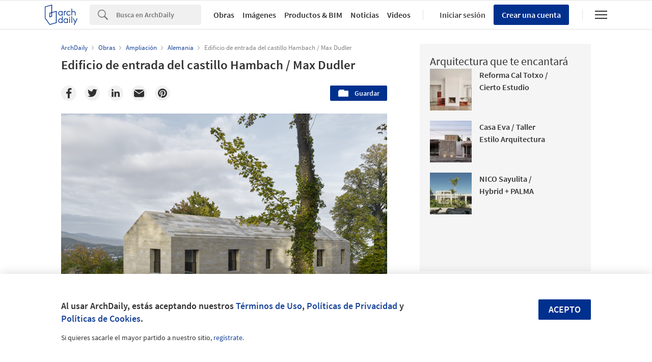

--- FILE ---
content_type: text/html; charset=utf-8
request_url: https://nrd.adsttc.com/api/v1/widgets/article-navigation/759815?site=mx&d=20260121
body_size: 1490
content:
<a class='afd-article-navigation afd-article-navigation--prev afd-desktop-e' data='761147' href='/mx/761147/the-flow-un-pabellon-multiproposito-department-of-architecture?ad_medium=widget&amp;ad_name=navigation-prev' id='article-nav-prev'><div class='afd-article-navigation__arrow'><div class='afd-article-navigation__arrow-i'></div></div><div class='afd-article-navigation__info-container clearfix'><div class='afd-article-navigation__img' style='background-image: url(&#39;https://images.adsttc.com/media/images/54be/5f34/e58e/ceef/7000/00d1/thumb_jpg/flow105.jpg?1421762346&#39;)'></div><div class='afd-article-navigation__data'><h3 class='afd-article-navigation__title'>&#39;The Flow&#39; - un pabellón multipropósito / Department of ARCHITECTURE</h3><div class='afd-article-navigation__subtitle'>Obras Destacadas</div></div></div></a><a class='afd-article-navigation afd-article-navigation--next afd-desktop-e' data='761585' href='/mx/761585/biblioteca-de-ciencias-ingenieria-y-arquitectura-pucp-llosa-cortegana-arquitectos?ad_medium=widget&amp;ad_name=navigation-next' id='article-nav-next'><div class='afd-article-navigation__arrow'><div class='afd-article-navigation__arrow-i'></div></div><div class='afd-article-navigation__info-container'><div class='afd-article-navigation__img' style='background-image: url(&#39;https://images.adsttc.com/media/images/54d1/7e1e/e58e/ce26/5800/006c/thumb_jpg/_MG_0664.jpg?1423015446&#39;)'></div><div class='afd-article-navigation__data'><h3 class='afd-article-navigation__title'>Biblioteca de Ciencias, Ingenieria y Arquitectura PUCP / Llosa Cortegana Arquitectos</h3><div class='afd-article-navigation__subtitle'>Obras Destacadas</div></div></div></a>

--- FILE ---
content_type: text/html; charset=utf-8
request_url: https://nft.adsttc.com/catalog/api/v1/mx/widgets/longtail_products?site=mx&ad_medium=widget&type=desktop&article_token=759815&widget_salt=5&d=20260121&geoip=US
body_size: 1505
content:
<h2 class='afd-title-widget'>Explora el Catálogo</h2>
<ul class='related-products__list'>
<li class='related-products__item' data-insights-category='widget-longtail-products' data-insights-label='Sanilock' data-insights-value='16698' data-insights-version='US-slot-1'>
<a class='related-products__link' href='https://www.archdaily.mx/catalog/mx/products/16698/mampara-acabado-sanile-sanilock?ad_source=nimrod&amp;ad_medium=widget&amp;ad_content=single_longtail' title='Mampara Acabado Sanile'>
<figure>
<img alt='Mampara Acabado Sanile' class='b-lazy' data-pin-nopin='true' data-src='https://snoopy.archdaily.com/images/archdaily/catalog/uploads/photo/image/180368/Sanilé_Sanilock_2.jpg?width=350&amp;height=350&amp;format=webp'>
</figure>
<div class='related-products__text'>
<p class='related-products__company'>Sanilock</p>
<h4 class='related-products__name'>Mampara Acabado Sanile</h4>
</div>
</a>
</li>
<li class='related-products__item' data-insights-category='widget-longtail-products' data-insights-label='Arauco' data-insights-value='6453' data-insights-version='US-slot-2'>
<a class='related-products__link' href='https://www.archdaily.mx/catalog/mx/products/6453/aplicacion-melamina-antimicrobiana-vesto-panel-store-arauco?ad_source=nimrod&amp;ad_medium=widget&amp;ad_content=single_longtail' title='Innovador Uso de Melamina en Revestimiento - Panel Store'>
<figure>
<img alt='Innovador Uso de Melamina en Revestimiento - Panel Store' class='b-lazy' data-pin-nopin='true' data-src='https://snoopy.archdaily.com/images/archdaily/catalog/uploads/photo/image/61293/img1.jpg?width=350&amp;height=350&amp;format=webp'>
</figure>
<div class='related-products__text'>
<p class='related-products__company'>Arauco</p>
<h4 class='related-products__name'>Innovador Uso de Melamina en Revestimiento - Panel Store</h4>
</div>
</a>
</li>
<li class='related-products__item' data-insights-category='widget-longtail-products' data-insights-label='NOVIDESA' data-insights-value='4761' data-insights-version='US-slot-3'>
<a class='related-products__link' href='https://www.archdaily.mx/catalog/mx/products/4761/servicio-integral-y-ventajas-de-productos-novidesa?ad_source=nimrod&amp;ad_medium=widget&amp;ad_content=single_longtail' title='Servicio integral y ventajas de productos'>
<figure>
<img alt='Servicio integral y ventajas de productos' class='b-lazy' data-pin-nopin='true' data-src='https://snoopy.archdaily.com/images/archdaily/catalog/uploads/photo/image/46575/IMG_1493.jpg?width=350&amp;height=350&amp;format=webp'>
</figure>
<div class='related-products__text'>
<p class='related-products__company'>NOVIDESA</p>
<h4 class='related-products__name'>Servicio integral y ventajas de productos</h4>
</div>
</a>
</li>
<li class='related-products__item' data-insights-category='widget-longtail-products' data-insights-label='Wasser' data-insights-value='38435' data-insights-version='US-slot-4'>
<a class='related-products__link' href='https://www.archdaily.mx/catalog/mx/products/38435/sistema-integral-de-lavado-y-secado-swar-wasser?ad_source=nimrod&amp;ad_medium=widget&amp;ad_content=single_longtail' title='Sistema integral de lavado y secado - SWAR'>
<figure>
<img alt='Sistema integral de lavado y secado - SWAR' class='b-lazy' data-pin-nopin='true' data-src='https://snoopy.archdaily.com/images/archdaily/catalog/uploads/photo/image/411198/SWAR-Sistema-Integral-WASSER-__5_.jpg?width=350&amp;height=350&amp;format=webp'>
</figure>
<div class='related-products__text'>
<p class='related-products__company'>Wasser</p>
<h4 class='related-products__name'>Sistema integral de lavado y secado - SWAR</h4>
</div>
</a>
</li>
<li class='related-products__item' data-insights-category='widget-longtail-products' data-insights-label='Bostik' data-insights-value='22179' data-insights-version='US-slot-5'>
<a class='related-products__link' href='https://www.archdaily.mx/catalog/mx/products/22179/sistema-para-el-pegado-oculto-en-paneles-en-fachadas-ventiladas-panel-tack-bostik?ad_source=nimrod&amp;ad_medium=widget&amp;ad_content=single_longtail' title='Adhesivos para fachadas ventiladas - PanelTack™'>
<figure>
<img alt='Adhesivos para fachadas ventiladas - PanelTack™' class='b-lazy' data-pin-nopin='true' data-src='https://snoopy.archdaily.com/images/archdaily/catalog/uploads/photo/image/245245/MetropolitanB5__1_.png?width=350&amp;height=350&amp;format=webp'>
</figure>
<div class='related-products__text'>
<p class='related-products__company'>Bostik</p>
<h4 class='related-products__name'>Adhesivos para fachadas ventiladas - PanelTack™</h4>
</div>
</a>
</li>
<li class='related-products__item' data-insights-category='widget-longtail-products' data-insights-label='Owens Corning' data-insights-value='29040' data-insights-version='US-slot-6'>
<a class='related-products__link' href='https://www.archdaily.mx/catalog/mx/products/29040/aislamiento-para-ductos-quietr-duct-board-owens-corning?ad_source=nimrod&amp;ad_medium=widget&amp;ad_content=single_longtail' title='Aislamiento para ductos - QuietR Duct Board'>
<figure>
<img alt='Aislamiento para ductos - QuietR Duct Board' class='b-lazy' data-pin-nopin='true' data-src='https://snoopy.archdaily.com/images/archdaily/catalog/uploads/photo/image/282645/Render_3.jpg?width=350&amp;height=350&amp;format=webp'>
</figure>
<div class='related-products__text'>
<p class='related-products__company'>Owens Corning</p>
<h4 class='related-products__name'>Aislamiento para ductos - QuietR Duct Board</h4>
</div>
</a>
</li>
<li class='related-products__item afd-desktop-e' data-insights-category='widget-longtail-products' data-insights-label='Leaf' data-insights-value='35143' data-insights-version='US-slot-7'>
<a class='related-products__link' href='https://www.archdaily.mx/catalog/mx/products/35143/celosias-moviles-leaf?ad_source=nimrod&amp;ad_medium=widget&amp;ad_content=single_longtail' title='Celosías'>
<figure>
<img alt='Celosías' class='b-lazy' data-pin-nopin='true' data-src='https://snoopy.archdaily.com/images/archdaily/catalog/uploads/photo/image/359334/Celosias_moviles_portada.JPG?width=350&amp;height=350&amp;format=webp'>
</figure>
<div class='related-products__text'>
<p class='related-products__company'>Leaf</p>
<h4 class='related-products__name'>Celosías</h4>
</div>
</a>
</li>
<li class='related-products__item afd-desktop-e' data-insights-category='widget-longtail-products' data-insights-label='Global Woods' data-insights-value='30692' data-insights-version='US-slot-8'>
<a class='related-products__link' href='https://www.archdaily.mx/catalog/mx/products/30692/piso-de-madera-coleccion-basics-global-woods?ad_source=nimrod&amp;ad_medium=widget&amp;ad_content=single_longtail' title='Piso de madera - colección Basics'>
<figure>
<img alt='Piso de madera - colección Basics' class='b-lazy' data-pin-nopin='true' data-src='https://snoopy.archdaily.com/images/archdaily/catalog/uploads/photo/image/298477/DSC_6898.jpg?width=350&amp;height=350&amp;format=webp'>
</figure>
<div class='related-products__text'>
<p class='related-products__company'>Global Woods</p>
<h4 class='related-products__name'>Piso de madera - colección Basics</h4>
</div>
</a>
</li>
<li class='related-products__item afd-desktop-e' data-insights-category='widget-longtail-products' data-insights-label='Novaceramic' data-insights-value='9428' data-insights-version='US-slot-9'>
<a class='related-products__link' href='https://www.archdaily.mx/catalog/mx/products/9428/revestimientos-tabiques-acabado-rustico-novaceramic?ad_source=nimrod&amp;ad_medium=widget&amp;ad_content=single_longtail' title='Ladrillo Caravista acabado rústico'>
<figure>
<img alt='Ladrillo Caravista acabado rústico' class='b-lazy' data-pin-nopin='true' data-src='https://snoopy.archdaily.com/images/archdaily/catalog/uploads/photo/image/211522/Zapata_167-22.jpg?width=350&amp;height=350&amp;format=webp'>
</figure>
<div class='related-products__text'>
<p class='related-products__company'>Novaceramic</p>
<h4 class='related-products__name'>Ladrillo Caravista acabado rústico</h4>
</div>
</a>
</li>
<li class='related-products__item afd-desktop-e' data-insights-category='widget-longtail-products' data-insights-label='Chukum' data-insights-value='19216' data-insights-version='US-slot-10'>
<a class='related-products__link' href='https://www.archdaily.mx/catalog/mx/products/19216/base-silver-de-chukum-recubrimiento-de-cemento-y-piedra-caliza-chukum?ad_source=nimrod&amp;ad_medium=widget&amp;ad_content=single_longtail' title='Base silver de Chukum  - Recubrimiento de cemento y piedra caliza'>
<figure>
<img alt='Base silver de Chukum  - Recubrimiento de cemento y piedra caliza' class='b-lazy' data-pin-nopin='true' data-src='https://snoopy.archdaily.com/images/archdaily/catalog/uploads/photo/image/215534/2.JPG?width=350&amp;height=350&amp;format=webp'>
</figure>
<div class='related-products__text'>
<p class='related-products__company'>Chukum</p>
<h4 class='related-products__name'>Base silver de Chukum  - Recubrimiento de cemento y piedra caliza</h4>
</div>
</a>
</li>
<li class='related-products__item afd-desktop-e' data-insights-category='widget-longtail-products' data-insights-label='Kimikolor' data-insights-value='34454' data-insights-version='US-slot-11'>
<a class='related-products__link' href='https://www.archdaily.mx/catalog/mx/products/34454/sistema-para-concreto-estampado-en-hacienda-kimikolor?ad_source=nimrod&amp;ad_medium=widget&amp;ad_content=single_longtail' title='Sistema para concreto estampado en hacienda'>
<figure>
<img alt='Sistema para concreto estampado en hacienda' class='b-lazy' data-pin-nopin='true' data-src='https://snoopy.archdaily.com/images/archdaily/catalog/uploads/photo/image/346802/Aplicación-Hacienda-Privada-Kimikolor-03.jpg?width=350&amp;height=350&amp;format=webp'>
</figure>
<div class='related-products__text'>
<p class='related-products__company'>Kimikolor</p>
<h4 class='related-products__name'>Sistema para concreto estampado en hacienda</h4>
</div>
</a>
</li>
<li class='related-products__item afd-desktop-e' data-insights-category='widget-longtail-products' data-insights-label='CREST' data-insights-value='15367' data-insights-version='US-slot-12'>
<a class='related-products__link' href='https://www.archdaily.mx/catalog/mx/products/15367/adhesivos-reforzados-crest?ad_source=nimrod&amp;ad_medium=widget&amp;ad_content=single_longtail' title='Adhesivos reforzados'>
<figure>
<img alt='Adhesivos reforzados' class='b-lazy' data-pin-nopin='true' data-src='https://snoopy.archdaily.com/images/archdaily/catalog/uploads/photo/image/283482/2_Adhesivo_Reforzado__Porcelanato_.jpg?width=350&amp;height=350&amp;format=webp'>
</figure>
<div class='related-products__text'>
<p class='related-products__company'>CREST</p>
<h4 class='related-products__name'>Adhesivos reforzados</h4>
</div>
</a>
</li>
</ul>
<a class="afd-widget-more-link afd-widget-more-link--right related-products__view-more" href="/catalog/mx?ad_source=nimrod&amp;ad_medium=widget&amp;ad_content=single_longtail">Más productos »</a>


--- FILE ---
content_type: text/html; charset=utf-8
request_url: https://nrd.adsttc.com/api/v1/widgets/recommended-projects?site=mx&ad_name=recommended-projects&ad_medium=widget&type=desktop&visitor_id=18e76035-630a-9791-d444-32137b2c42e9&d=20260121&geoip=US
body_size: 3520
content:
<div class='afd-recommended-projects__title-container'><h2 class='afd-recommended-projects__title'>Arquitectura que te encantará</h2></div><ul><li class='afd-widget-item'><figure><a class='afd-widget-item-thumb' data-insights-category='recommended-projects-widget' data-insights-label='default-nrd-thumb' data-insights-value='1003299' data-insights-version='0' href='/mx/1003299/reforma-cal-totxo-cierto-estudio?ad_medium=widget&amp;ad_name=recommended-projects' title='Reforma Cal Totxo / Cierto Estudio'><img alt='Reforma Cal Totxo / Cierto Estudio © José Hevia' class='b-lazy' data-pin-nopin='true' data-src='https://snoopy.archdaily.com/images/archdaily/media/images/649e/4095/5921/182f/2f89/2029/thumb_jpg/reforma-cal-totxo-cierto-estudio_4.jpg?1688092878&amp;format=webp&amp;width=95&amp;height=95&amp;crop=true' height='125' width='125'></a></figure><div class='widget-text'><h3 class='afd-widget-item-title'><a class='afd-widget-item-link' data-insights-category='recommended-projects-widget' data-insights-label='default-nrd' data-insights-value='1003299' data-insights-version='0' href='/mx/1003299/reforma-cal-totxo-cierto-estudio?ad_medium=widget&amp;ad_name=recommended-projects' title='Reforma Cal Totxo / Cierto Estudio'>Reforma Cal Totxo / Cierto Estudio</a></h3><span class='afd-widget-item-hint'></span></div></li><li class='afd-widget-item'><figure><a class='afd-widget-item-thumb' data-insights-category='recommended-projects-widget' data-insights-label='default-nrd-thumb' data-insights-value='1002203' data-insights-version='1' href='/mx/1002203/casa-eva-taller-estilo-arquitectura?ad_medium=widget&amp;ad_name=recommended-projects' title='Casa Eva / Taller Estilo Arquitectura'><img alt='Casa Eva / Taller Estilo Arquitectura © Manolo Solís' class='b-lazy' data-pin-nopin='true' data-src='https://snoopy.archdaily.com/images/archdaily/media/images/6482/86c6/212a/052b/0bd8/63c5/thumb_jpg/casa-eva-taller-estilo-arquitectura_9.jpg?1686275812&amp;format=webp&amp;width=95&amp;height=95&amp;crop=true' height='125' width='125'></a></figure><div class='widget-text'><h3 class='afd-widget-item-title'><a class='afd-widget-item-link' data-insights-category='recommended-projects-widget' data-insights-label='default-nrd' data-insights-value='1002203' data-insights-version='1' href='/mx/1002203/casa-eva-taller-estilo-arquitectura?ad_medium=widget&amp;ad_name=recommended-projects' title='Casa Eva / Taller Estilo Arquitectura'>Casa Eva / Taller Estilo Arquitectura</a></h3><span class='afd-widget-item-hint'></span></div></li><li class='afd-widget-item'><figure><a class='afd-widget-item-thumb' data-insights-category='recommended-projects-widget' data-insights-label='default-nrd-thumb' data-insights-value='1002913' data-insights-version='2' href='/mx/1002913/nico-sayulita-hybrid-plus-palma?ad_medium=widget&amp;ad_name=recommended-projects' title='NICO Sayulita / Hybrid + PALMA'><img alt='NICO Sayulita / Hybrid + PALMA © Luis Díaz Díaz' class='b-lazy' data-pin-nopin='true' data-src='https://snoopy.archdaily.com/images/archdaily/media/images/6492/3a96/cb9c/4612/2432/4a49/thumb_jpg/nico-sayulita-palma-plus-hybrid_2.jpg?1687304963&amp;format=webp&amp;width=95&amp;height=95&amp;crop=true' height='125' width='125'></a></figure><div class='widget-text'><h3 class='afd-widget-item-title'><a class='afd-widget-item-link' data-insights-category='recommended-projects-widget' data-insights-label='default-nrd' data-insights-value='1002913' data-insights-version='2' href='/mx/1002913/nico-sayulita-hybrid-plus-palma?ad_medium=widget&amp;ad_name=recommended-projects' title='NICO Sayulita / Hybrid + PALMA'>NICO Sayulita / Hybrid + PALMA</a></h3><span class='afd-widget-item-hint'></span></div></li></ul>


--- FILE ---
content_type: text/html; charset=utf-8
request_url: https://nrd.adsttc.com/api/v1/widgets/category?site=mx&ad_name=category-extension-article-show&ad_medium=widget&name=Ampliaci%C3%B3n&exclude=759815&add_title=more&type=desktop&article_token=759815&widget_salt=5&max_items=2&d=20260121&geoip=US
body_size: 2490
content:
<h2 class='afd-title-widget'>Más Ampliación</h2><ul><li class='afd-widget-item'><figure><a class='afd-widget-item-thumb' data-insights-category='category-extension-article-show-widget' data-insights-label='default-nrd-thumb' data-insights-value='765668' data-insights-version='0' href='/mx/765668/casa-patinadores-rozana-montiel-estudio-de-arquitectura?ad_medium=widget&amp;ad_name=category-extension-article-show' title='Casa Patinadores  / Rozana Montiel Estudio de Arquitectura'><img alt='Casa Patinadores  / Rozana Montiel Estudio de Arquitectura © Ramiro Chaves' class='b-lazy' data-pin-nopin='true' data-src='https://snoopy.archdaily.com/images/archdaily/media/images/5535/9acf/e58e/ce9c/2900/0092/thumb_jpg/1.jpg?1429576387&amp;format=webp' height='125' width='125'></a></figure><div class='widget-text'><h3 class='afd-widget-item-title'><a class='afd-widget-item-link' data-insights-category='category-extension-article-show-widget' data-insights-label='default-nrd' data-insights-value='765668' data-insights-version='0' href='/mx/765668/casa-patinadores-rozana-montiel-estudio-de-arquitectura?ad_medium=widget&amp;ad_name=category-extension-article-show' title='Casa Patinadores  / Rozana Montiel Estudio de Arquitectura'>Casa Patinadores  / Rozana Montiel Estudio de Arquitectura</a></h3><span class='afd-widget-item-hint'></span></div></li><li class='afd-widget-item'><figure><a class='afd-widget-item-thumb' data-insights-category='category-extension-article-show-widget' data-insights-label='default-nrd-thumb' data-insights-value='757669' data-insights-version='1' href='/mx/757669/casa-cdv-dda-despacho-de-arquitectura?ad_medium=widget&amp;ad_name=category-extension-article-show' title='Casa CdV / DDA Despacho de Arquitectura'><img alt='Casa CdV / DDA Despacho de Arquitectura © Luis Gordoa' class='b-lazy' data-pin-nopin='true' data-src='https://snoopy.archdaily.com/images/archdaily/media/images/546d/4842/e58e/ce1d/3600/004d/thumb_jpg/3.jpg?1416448048&amp;format=webp' height='125' width='125'></a></figure><div class='widget-text'><h3 class='afd-widget-item-title'><a class='afd-widget-item-link' data-insights-category='category-extension-article-show-widget' data-insights-label='default-nrd' data-insights-value='757669' data-insights-version='1' href='/mx/757669/casa-cdv-dda-despacho-de-arquitectura?ad_medium=widget&amp;ad_name=category-extension-article-show' title='Casa CdV / DDA Despacho de Arquitectura'>Casa CdV / DDA Despacho de Arquitectura</a></h3><span class='afd-widget-item-hint'></span></div></li></ul>
<a title="Ampliación" class="afd-widget-more-link afd-widget-more-link--right" href="/mx/search/projects/categories/ampliacion">Más Ampliación »</a>


--- FILE ---
content_type: text/html; charset=utf-8
request_url: https://nrd.adsttc.com/api/v1/widgets/more-from-office?site=mx&ad_name=more-from-office-article-show&ad_medium=widget&name%5B%5D=Max%20Dudler&exclude=759815&type=desktop&article_token=759815&widget_salt=5&d=20260121&geoip=US
body_size: 3800
content:
<h2 class='afd-title-widget'>Más Obras de Max Dudler</h2><ul><li class='afd-widget-item'><figure><a class='afd-widget-item-thumb' data-insights-category='more-from-office-article-show-widget' data-insights-label='default-nrd-thumb' data-insights-value='764012' data-insights-version='0' href='/mx/764012/edificio-de-oficinas-herostrasse-max-dudler?ad_medium=widget&amp;ad_name=more-from-office-article-show' title='Edificio de oficinas Herostrasse / Max Dudler'><img alt='Edificio de oficinas Herostrasse / Max Dudler © Stefan Müller' class='b-lazy' data-pin-nopin='true' data-src='https://snoopy.archdaily.com/images/archdaily/media/images/54f6/48b6/e58e/cee8/4d00/00ca/thumb_jpg/01_Max-Dudler_Buerogebaeude-Herostrasse%C2%A9Stefan-Mueller.jpg?1425426591&amp;format=webp' height='125' width='125'></a></figure><div class='widget-text'><h3 class='afd-widget-item-title'><a class='afd-widget-item-link' data-insights-category='more-from-office-article-show-widget' data-insights-label='default-nrd' data-insights-value='764012' data-insights-version='0' href='/mx/764012/edificio-de-oficinas-herostrasse-max-dudler?ad_medium=widget&amp;ad_name=more-from-office-article-show' title='Edificio de oficinas Herostrasse / Max Dudler'>Edificio de oficinas Herostrasse / Max Dudler</a></h3><span class='afd-widget-item-hint'></span></div></li><li class='afd-widget-item'><figure><a class='afd-widget-item-thumb' data-insights-category='more-from-office-article-show-widget' data-insights-label='default-nrd-thumb' data-insights-value='02-318154' data-insights-version='1' href='/mx/02-318154/estacion-wilhelm-leuschner-platz-max-dudler?ad_medium=widget&amp;ad_name=more-from-office-article-show' title='Estación Wilhelm-leuschner-Platz / Max Dudler '><img alt='Estación Wilhelm-leuschner-Platz / Max Dudler  © Stefan Müller' class='b-lazy' data-pin-nopin='true' data-src='https://snoopy.archdaily.com/images/archdaily/media/images/52a2/5c31/e8e4/4e00/d800/007b/thumb_jpg/PORTADA.jpg?1386372138&amp;format=webp' height='125' width='125'></a></figure><div class='widget-text'><h3 class='afd-widget-item-title'><a class='afd-widget-item-link' data-insights-category='more-from-office-article-show-widget' data-insights-label='default-nrd' data-insights-value='02-318154' data-insights-version='1' href='/mx/02-318154/estacion-wilhelm-leuschner-platz-max-dudler?ad_medium=widget&amp;ad_name=more-from-office-article-show' title='Estación Wilhelm-leuschner-Platz / Max Dudler '>Estación Wilhelm-leuschner-Platz / Max Dudler</a></h3><span class='afd-widget-item-hint'></span></div></li><li class='afd-widget-item'><figure><a class='afd-widget-item-thumb' data-insights-category='more-from-office-article-show-widget' data-insights-label='default-nrd-thumb' data-insights-value='02-231932' data-insights-version='2' href='/mx/02-231932/castillo-heidelberg-max-dudler-architekt?ad_medium=widget&amp;ad_name=more-from-office-article-show' title='Castillo Heidelberg / Max Dudler Architekt'><img alt='Castillo Heidelberg / Max Dudler Architekt © Stefan Müller' class='b-lazy' data-pin-nopin='true' data-src='https://snoopy.archdaily.com/images/archdaily/media/images/50f8/e968/b3fc/4b59/0a00/0009/thumb_jpg/13%C2%A9Stefan_M%C3%BCller.jpg?1413932100&amp;format=webp' height='125' width='125'></a></figure><div class='widget-text'><h3 class='afd-widget-item-title'><a class='afd-widget-item-link' data-insights-category='more-from-office-article-show-widget' data-insights-label='default-nrd' data-insights-value='02-231932' data-insights-version='2' href='/mx/02-231932/castillo-heidelberg-max-dudler-architekt?ad_medium=widget&amp;ad_name=more-from-office-article-show' title='Castillo Heidelberg / Max Dudler Architekt'>Castillo Heidelberg / Max Dudler Architekt</a></h3><span class='afd-widget-item-hint'></span></div></li></ul>
<a class="afd-widget-more-link afd-widget-more-link--right" href="/office/max-dudler?ad_source=nimrod&amp;ad_medium=widget&amp;ad_content=more_from_office">Más Obras de Max Dudler »</a>


--- FILE ---
content_type: text/html; charset=utf-8
request_url: https://nrd.adsttc.com/api/v1/widgets/more-from-country?site=mx&ad_name=more-from-country-article-show&ad_medium=widget&type=desktop&article_token=759815&widget_salt=5&d=20260121&geoip=US
body_size: 4179
content:
<h2 class='afd-title-widget'>Más Obras en Alemania</h2><ul><li class='afd-widget-item'><figure><a class='afd-widget-item-thumb' data-insights-category='more-from-country-article-show-widget' data-insights-label='default-nrd-thumb' data-insights-value='1037500' data-insights-version='0' href='/mx/1037500/taller-con-tres-patios-opposite-office-plus-studio-lot-plus-hanfstingl-architekten?ad_medium=widget&amp;ad_name=more-from-country-article-show' title='Taller con tres patios / Opposite Office + studio lot + hanfstingl architekten'><img alt='Taller con tres patios / Opposite Office + studio lot + hanfstingl architekten © Edward Beierle' class='b-lazy' data-pin-nopin='true' data-src='https://snoopy.archdaily.com/images/archdaily/media/images/68d2/a1e8/a713/822b/6f7c/64ae/thumb_jpg/workshop-with-three-courtyards-opposite-office-plus-studio-lot-plus-hanfstingl-architekten_16.jpg?1758634530&amp;format=webp' height='125' width='125'></a></figure><div class='widget-text'><h3 class='afd-widget-item-title'><a class='afd-widget-item-link' data-insights-category='more-from-country-article-show-widget' data-insights-label='default-nrd' data-insights-value='1037500' data-insights-version='0' href='/mx/1037500/taller-con-tres-patios-opposite-office-plus-studio-lot-plus-hanfstingl-architekten?ad_medium=widget&amp;ad_name=more-from-country-article-show' title='Taller con tres patios / Opposite Office + studio lot + hanfstingl architekten'>Taller con tres patios / Opposite Office + studio lot + hanfstingl architekten</a></h3><span class='afd-widget-item-hint'></span></div></li><li class='afd-widget-item'><figure><a class='afd-widget-item-thumb' data-insights-category='more-from-country-article-show-widget' data-insights-label='default-nrd-thumb' data-insights-value='1036393' data-insights-version='1' href='/mx/1036393/pabellon-de-recepcion-busch-and-takasaki-architekten-plus-gmp-architects?ad_medium=widget&amp;ad_name=more-from-country-article-show' title='Pabellón de recepción / Busch &amp; Takasaki Architekten + gmp Architects'><img alt='Pabellón de recepción / Busch &amp; Takasaki Architekten + gmp Architects © Bryn Donkersloot' class='b-lazy' data-pin-nopin='true' data-src='https://snoopy.archdaily.com/images/archdaily/media/images/6924/7bde/4d20/ca00/01de/5fc5/thumb_jpg/2506-0708--BrynDonkersloot--BuschTakasaki-HamburgPavilion.jpg?1763998736&amp;format=webp' height='125' width='125'></a></figure><div class='widget-text'><h3 class='afd-widget-item-title'><a class='afd-widget-item-link' data-insights-category='more-from-country-article-show-widget' data-insights-label='default-nrd' data-insights-value='1036393' data-insights-version='1' href='/mx/1036393/pabellon-de-recepcion-busch-and-takasaki-architekten-plus-gmp-architects?ad_medium=widget&amp;ad_name=more-from-country-article-show' title='Pabellón de recepción / Busch &amp; Takasaki Architekten + gmp Architects'>Pabellón de recepción / Busch &amp; Takasaki Architekten + gmp Architects</a></h3><span class='afd-widget-item-hint'></span></div></li><li class='afd-widget-item'><figure><a class='afd-widget-item-thumb' data-insights-category='more-from-country-article-show-widget' data-insights-label='default-nrd-thumb' data-insights-value='1035849' data-insights-version='2' href='/mx/1035849/vivienda-compartida-munich-alleswirdgut-architektur?ad_medium=widget&amp;ad_name=more-from-country-article-show' title='Vivienda compartida Múnich / AllesWirdGut Architektur'><img alt='Vivienda compartida Múnich / AllesWirdGut Architektur © Connolly Weber Photography' class='b-lazy' data-pin-nopin='true' data-src='https://snoopy.archdaily.com/images/archdaily/media/images/690c/991f/b04b/1c3c/08ae/9842/thumb_jpg/co-housing-munich-alleswirdgut-architektur_8.jpg?1762433347&amp;format=webp' height='125' width='125'></a></figure><div class='widget-text'><h3 class='afd-widget-item-title'><a class='afd-widget-item-link' data-insights-category='more-from-country-article-show-widget' data-insights-label='default-nrd' data-insights-value='1035849' data-insights-version='2' href='/mx/1035849/vivienda-compartida-munich-alleswirdgut-architektur?ad_medium=widget&amp;ad_name=more-from-country-article-show' title='Vivienda compartida Múnich / AllesWirdGut Architektur'>Vivienda compartida Múnich / AllesWirdGut Architektur</a></h3><span class='afd-widget-item-hint'></span></div></li></ul>


--- FILE ---
content_type: text/html; charset=utf-8
request_url: https://nrd.adsttc.com/api/v1/widgets/featured-products?site=mx&ad_medium=widget&type=desktop&article_token=759815&widget_salt=5&d=20260121&geoip=US
body_size: 2914
content:
<h2 class='afd-title-widget'>Productos más vistos</h2><ul><li class='afd-widget-item' data-insights-category='widget-most-visited-products' data-insights-label='Panel Rey' data-insights-value='15426'><figure><a class='afd-widget-item-thumb' href='https://www.archdaily.mx/catalog/mx/products/15426/plafones-acusticos-armstrong-panel-rey?ad_source=nimrod&amp;ad_medium=widget&amp;ad_content=most_visited_products' title='Plafones Acústicos Armstrong / Panel Rey'><img alt='Plafones Acústicos Armstrong' class='b-lazy' data-pin-nopin='true' data-src='https://neufert-cdn.archdaily.net/uploads/photo/image/160511/cropped_large_TechZone_solution_with_Ultima.jpeg?v=1705687977' height='125' width='125'></a></figure><h3 class='afd-widget-item-title'><a class='afd-widget-item-link' href='https://www.archdaily.mx/catalog/mx/products/15426/plafones-acusticos-armstrong-panel-rey?ad_source=nimrod&amp;ad_medium=widget&amp;ad_content=most_visited_products' title='Plafones Acústicos Armstrong / Panel Rey'>Plafones Acústicos Armstrong<span class='title-division'>|</span><span class='title-secondary'>Panel Rey</span></a></h3></li><li class='afd-widget-item' data-insights-category='widget-most-visited-products' data-insights-label='Comex' data-insights-value='26873'><figure><a class='afd-widget-item-thumb' href='https://www.archdaily.mx/catalog/mx/products/26873/equipos-airless-comex-comex?ad_source=nimrod&amp;ad_medium=widget&amp;ad_content=most_visited_products' title='Equipos Airless Comex / Comex'><img alt='Equipos Airless Comex' class='b-lazy' data-pin-nopin='true' data-src='https://neufert-cdn.archdaily.net/uploads/photo/image/268775/cropped_large_Airless_Pro.jpg?v=1723069200' height='125' width='125'></a></figure><h3 class='afd-widget-item-title'><a class='afd-widget-item-link' href='https://www.archdaily.mx/catalog/mx/products/26873/equipos-airless-comex-comex?ad_source=nimrod&amp;ad_medium=widget&amp;ad_content=most_visited_products' title='Equipos Airless Comex / Comex'>Equipos Airless Comex<span class='title-division'>|</span><span class='title-secondary'>Comex</span></a></h3></li><li class='afd-widget-item' data-insights-category='widget-most-visited-products' data-insights-label='Panel Rey' data-insights-value='15660'><figure><a class='afd-widget-item-thumb' href='https://www.archdaily.mx/catalog/mx/products/15660/plafon-de-yeso-cleanrey-panel-rey?ad_source=nimrod&amp;ad_medium=widget&amp;ad_content=most_visited_products' title='Plafón lavable CleanRey / Panel Rey'><img alt='Plafón lavable CleanRey' class='b-lazy' data-pin-nopin='true' data-src='https://neufert-cdn.archdaily.net/uploads/photo/image/163914/cropped_large_img8.jpg?v=1680015304' height='125' width='125'></a></figure><h3 class='afd-widget-item-title'><a class='afd-widget-item-link' href='https://www.archdaily.mx/catalog/mx/products/15660/plafon-de-yeso-cleanrey-panel-rey?ad_source=nimrod&amp;ad_medium=widget&amp;ad_content=most_visited_products' title='Plafón lavable CleanRey / Panel Rey'>Plafón lavable CleanRey<span class='title-division'>|</span><span class='title-secondary'>Panel Rey</span></a></h3></li></ul>

--- FILE ---
content_type: text/css
request_url: https://afd.adsttc.com/afd_forms.css?v=2
body_size: 4938
content:
.select2-container{box-sizing:border-box;display:inline-block;margin:0;position:relative;vertical-align:middle}.select2-container .select2-selection--single{box-sizing:border-box;cursor:pointer;display:block;height:28px;-moz-user-select:none;-ms-user-select:none;user-select:none;-webkit-user-select:none}.select2-container .select2-selection--single .select2-selection__rendered{display:block;padding-left:8px;padding-right:20px;overflow:hidden;text-overflow:ellipsis;white-space:nowrap}.select2-container .select2-selection--single .select2-selection__clear{position:relative}.select2-container[dir="rtl"] .select2-selection--single .select2-selection__rendered{padding-right:8px;padding-left:20px}.select2-container .select2-selection--multiple{box-sizing:border-box;cursor:pointer;display:block;min-height:32px;-moz-user-select:none;-ms-user-select:none;user-select:none;-webkit-user-select:none}.select2-container .select2-selection--multiple .select2-selection__rendered{display:inline-block;overflow:hidden;padding-left:8px;text-overflow:ellipsis;white-space:nowrap}.select2-container .select2-search--inline{float:left}.select2-container .select2-search--inline .select2-search__field{box-sizing:border-box;border:none;font-size:100%;margin-top:5px;padding:0}.select2-container .select2-search--inline .select2-search__field::-webkit-search-cancel-button{-webkit-appearance:none}.select2-dropdown{background-color:white;border:1px solid #aaa;border-radius:4px;box-sizing:border-box;display:block;position:absolute;left:-100000px;width:100%;z-index:1051}.select2-results{display:block}.select2-results__options{list-style:none;margin:0;padding:0}.select2-results__option{padding:6px;-moz-user-select:none;-ms-user-select:none;user-select:none;-webkit-user-select:none}.select2-results__option[aria-selected]{cursor:pointer}.select2-container--open .select2-dropdown{left:0}.select2-container--open .select2-dropdown--above{border-bottom:none;border-bottom-left-radius:0;border-bottom-right-radius:0}.select2-container--open .select2-dropdown--below{border-top:none;border-top-left-radius:0;border-top-right-radius:0}.select2-search--dropdown{display:block;padding:4px}.select2-search--dropdown .select2-search__field{padding:4px;width:100%;box-sizing:border-box}.select2-search--dropdown .select2-search__field::-webkit-search-cancel-button{-webkit-appearance:none}.select2-search--dropdown.select2-search--hide{display:none}.select2-close-mask{border:0;margin:0;padding:0;display:block;position:fixed;left:0;top:0;min-height:100%;min-width:100%;height:auto;width:auto;opacity:0;z-index:99;background-color:#fff;filter:alpha(opacity=0)}.select2-hidden-accessible{border:0 !important;clip:rect(0 0 0 0) !important;-webkit-clip-path:inset(50%) !important;clip-path:inset(50%) !important;height:1px !important;overflow:hidden !important;padding:0 !important;position:absolute !important;width:1px !important;white-space:nowrap !important}.select2-container--default .select2-selection--single{background-color:#fff;border:1px solid #aaa;border-radius:4px}.select2-container--default .select2-selection--single .select2-selection__rendered{color:#444;line-height:28px}.select2-container--default .select2-selection--single .select2-selection__clear{cursor:pointer;float:right;font-weight:bold}.select2-container--default .select2-selection--single .select2-selection__placeholder{color:#999}.select2-container--default .select2-selection--single .select2-selection__arrow{height:26px;position:absolute;top:1px;right:1px;width:20px}.select2-container--default .select2-selection--single .select2-selection__arrow b{border-color:#888 transparent transparent transparent;border-style:solid;border-width:5px 4px 0 4px;height:0;left:50%;margin-left:-4px;margin-top:-2px;position:absolute;top:50%;width:0}.select2-container--default[dir="rtl"] .select2-selection--single .select2-selection__clear{float:left}.select2-container--default[dir="rtl"] .select2-selection--single .select2-selection__arrow{left:1px;right:auto}.select2-container--default.select2-container--disabled .select2-selection--single{background-color:#eee;cursor:default}.select2-container--default.select2-container--disabled .select2-selection--single .select2-selection__clear{display:none}.select2-container--default.select2-container--open .select2-selection--single .select2-selection__arrow b{border-color:transparent transparent #888 transparent;border-width:0 4px 5px 4px}.select2-container--default .select2-selection--multiple{background-color:white;border:1px solid #aaa;border-radius:4px;cursor:text}.select2-container--default .select2-selection--multiple .select2-selection__rendered{box-sizing:border-box;list-style:none;margin:0;padding:0 5px;width:100%}.select2-container--default .select2-selection--multiple .select2-selection__rendered li{list-style:none}.select2-container--default .select2-selection--multiple .select2-selection__placeholder{color:#999;margin-top:5px;float:left}.select2-container--default .select2-selection--multiple .select2-selection__clear{cursor:pointer;float:right;font-weight:bold;margin-top:5px;margin-right:10px}.select2-container--default .select2-selection--multiple .select2-selection__choice{background-color:#e4e4e4;border:1px solid #aaa;border-radius:4px;cursor:default;float:left;margin-right:5px;margin-top:5px;padding:0 5px}.select2-container--default .select2-selection--multiple .select2-selection__choice__remove{color:#999;cursor:pointer;display:inline-block;font-weight:bold;margin-right:2px}.select2-container--default .select2-selection--multiple .select2-selection__choice__remove:hover{color:#333}.select2-container--default[dir="rtl"] .select2-selection--multiple .select2-selection__choice,.select2-container--default[dir="rtl"] .select2-selection--multiple .select2-selection__placeholder,.select2-container--default[dir="rtl"] .select2-selection--multiple .select2-search--inline{float:right}.select2-container--default[dir="rtl"] .select2-selection--multiple .select2-selection__choice{margin-left:5px;margin-right:auto}.select2-container--default[dir="rtl"] .select2-selection--multiple .select2-selection__choice__remove{margin-left:2px;margin-right:auto}.select2-container--default.select2-container--focus .select2-selection--multiple{border:solid black 1px;outline:0}.select2-container--default.select2-container--disabled .select2-selection--multiple{background-color:#eee;cursor:default}.select2-container--default.select2-container--disabled .select2-selection__choice__remove{display:none}.select2-container--default.select2-container--open.select2-container--above .select2-selection--single,.select2-container--default.select2-container--open.select2-container--above .select2-selection--multiple{border-top-left-radius:0;border-top-right-radius:0}.select2-container--default.select2-container--open.select2-container--below .select2-selection--single,.select2-container--default.select2-container--open.select2-container--below .select2-selection--multiple{border-bottom-left-radius:0;border-bottom-right-radius:0}.select2-container--default .select2-search--dropdown .select2-search__field{border:1px solid #aaa}.select2-container--default .select2-search--inline .select2-search__field{background:transparent;border:none;outline:0;box-shadow:none;-webkit-appearance:textfield}.select2-container--default .select2-results>.select2-results__options{max-height:200px;overflow-y:auto}.select2-container--default .select2-results__option[role=group]{padding:0}.select2-container--default .select2-results__option[aria-disabled=true]{color:#999}.select2-container--default .select2-results__option[aria-selected=true]{background-color:#ddd}.select2-container--default .select2-results__option .select2-results__option{padding-left:1em}.select2-container--default .select2-results__option .select2-results__option .select2-results__group{padding-left:0}.select2-container--default .select2-results__option .select2-results__option .select2-results__option{margin-left:-1em;padding-left:2em}.select2-container--default .select2-results__option .select2-results__option .select2-results__option .select2-results__option{margin-left:-2em;padding-left:3em}.select2-container--default .select2-results__option .select2-results__option .select2-results__option .select2-results__option .select2-results__option{margin-left:-3em;padding-left:4em}.select2-container--default .select2-results__option .select2-results__option .select2-results__option .select2-results__option .select2-results__option .select2-results__option{margin-left:-4em;padding-left:5em}.select2-container--default .select2-results__option .select2-results__option .select2-results__option .select2-results__option .select2-results__option .select2-results__option .select2-results__option{margin-left:-5em;padding-left:6em}.select2-container--default .select2-results__option--highlighted[aria-selected]{background-color:#5897fb;color:white}.select2-container--default .select2-results__group{cursor:default;display:block;padding:6px}.select2-container--classic .select2-selection--single{background-color:#f7f7f7;border:1px solid #aaa;border-radius:4px;outline:0;background-image:linear-gradient(to bottom, #fff 50%, #eee 100%);background-repeat:repeat-x;filter:progid:DXImageTransform.Microsoft.gradient(startColorstr='#FFFFFFFF', endColorstr='#FFEEEEEE', GradientType=0)}.select2-container--classic .select2-selection--single:focus{border:1px solid #5897fb}.select2-container--classic .select2-selection--single .select2-selection__rendered{color:#444;line-height:28px}.select2-container--classic .select2-selection--single .select2-selection__clear{cursor:pointer;float:right;font-weight:bold;margin-right:10px}.select2-container--classic .select2-selection--single .select2-selection__placeholder{color:#999}.select2-container--classic .select2-selection--single .select2-selection__arrow{background-color:#ddd;border:none;border-left:1px solid #aaa;border-top-right-radius:4px;border-bottom-right-radius:4px;height:26px;position:absolute;top:1px;right:1px;width:20px;background-image:linear-gradient(to bottom, #eee 50%, #ccc 100%);background-repeat:repeat-x;filter:progid:DXImageTransform.Microsoft.gradient(startColorstr='#FFEEEEEE', endColorstr='#FFCCCCCC', GradientType=0)}.select2-container--classic .select2-selection--single .select2-selection__arrow b{border-color:#888 transparent transparent transparent;border-style:solid;border-width:5px 4px 0 4px;height:0;left:50%;margin-left:-4px;margin-top:-2px;position:absolute;top:50%;width:0}.select2-container--classic[dir="rtl"] .select2-selection--single .select2-selection__clear{float:left}.select2-container--classic[dir="rtl"] .select2-selection--single .select2-selection__arrow{border:none;border-right:1px solid #aaa;border-radius:0;border-top-left-radius:4px;border-bottom-left-radius:4px;left:1px;right:auto}.select2-container--classic.select2-container--open .select2-selection--single{border:1px solid #5897fb}.select2-container--classic.select2-container--open .select2-selection--single .select2-selection__arrow{background:transparent;border:none}.select2-container--classic.select2-container--open .select2-selection--single .select2-selection__arrow b{border-color:transparent transparent #888 transparent;border-width:0 4px 5px 4px}.select2-container--classic.select2-container--open.select2-container--above .select2-selection--single{border-top:none;border-top-left-radius:0;border-top-right-radius:0;background-image:linear-gradient(to bottom, #fff 0%, #eee 50%);background-repeat:repeat-x;filter:progid:DXImageTransform.Microsoft.gradient(startColorstr='#FFFFFFFF', endColorstr='#FFEEEEEE', GradientType=0)}.select2-container--classic.select2-container--open.select2-container--below .select2-selection--single{border-bottom:none;border-bottom-left-radius:0;border-bottom-right-radius:0;background-image:linear-gradient(to bottom, #eee 50%, #fff 100%);background-repeat:repeat-x;filter:progid:DXImageTransform.Microsoft.gradient(startColorstr='#FFEEEEEE', endColorstr='#FFFFFFFF', GradientType=0)}.select2-container--classic .select2-selection--multiple{background-color:white;border:1px solid #aaa;border-radius:4px;cursor:text;outline:0}.select2-container--classic .select2-selection--multiple:focus{border:1px solid #5897fb}.select2-container--classic .select2-selection--multiple .select2-selection__rendered{list-style:none;margin:0;padding:0 5px}.select2-container--classic .select2-selection--multiple .select2-selection__clear{display:none}.select2-container--classic .select2-selection--multiple .select2-selection__choice{background-color:#e4e4e4;border:1px solid #aaa;border-radius:4px;cursor:default;float:left;margin-right:5px;margin-top:5px;padding:0 5px}.select2-container--classic .select2-selection--multiple .select2-selection__choice__remove{color:#888;cursor:pointer;display:inline-block;font-weight:bold;margin-right:2px}.select2-container--classic .select2-selection--multiple .select2-selection__choice__remove:hover{color:#555}.select2-container--classic[dir="rtl"] .select2-selection--multiple .select2-selection__choice{float:right;margin-left:5px;margin-right:auto}.select2-container--classic[dir="rtl"] .select2-selection--multiple .select2-selection__choice__remove{margin-left:2px;margin-right:auto}.select2-container--classic.select2-container--open .select2-selection--multiple{border:1px solid #5897fb}.select2-container--classic.select2-container--open.select2-container--above .select2-selection--multiple{border-top:none;border-top-left-radius:0;border-top-right-radius:0}.select2-container--classic.select2-container--open.select2-container--below .select2-selection--multiple{border-bottom:none;border-bottom-left-radius:0;border-bottom-right-radius:0}.select2-container--classic .select2-search--dropdown .select2-search__field{border:1px solid #aaa;outline:0}.select2-container--classic .select2-search--inline .select2-search__field{outline:0;box-shadow:none}.select2-container--classic .select2-dropdown{background-color:white;border:1px solid transparent}.select2-container--classic .select2-dropdown--above{border-bottom:none}.select2-container--classic .select2-dropdown--below{border-top:none}.select2-container--classic .select2-results>.select2-results__options{max-height:200px;overflow-y:auto}.select2-container--classic .select2-results__option[role=group]{padding:0}.select2-container--classic .select2-results__option[aria-disabled=true]{color:grey}.select2-container--classic .select2-results__option--highlighted[aria-selected]{background-color:#3875d7;color:white}.select2-container--classic .select2-results__group{cursor:default;display:block;padding:6px}.select2-container--classic.select2-container--open .select2-dropdown{border-color:#5897fb}.afd-selectfield{position:relative;min-height:40px;min-width:150px;margin-bottom:10px;border:0}.afd-selectfield__link{position:relative;top:-2px;display:none;color:var(--primary);cursor:pointer;margin:0 0 10px 0 !important;width:auto !important;font-size:14px !important}@media (min-width: 768px){.afd-selectfield__link{margin-bottom:15px !important;text-align:right}}.afd-selectfield__link:hover{color:var(--primary-hover)}.afd-selectfield__link.disabled{pointer-events:none;color:#444}.afd-selectfield__pais .afd-selectfield__caret{top:21px}.afd-selectfield__city-container{position:relative}@media (max-width: 700px){.afd-selectfield__city-container .afd-input-tip{top:-9px;position:relative;left:0}}.afd-selectfield__city-label{position:absolute;left:10px;top:1px;font-size:.85rem;color:var(--text-hint);z-index:9;width:23% !important}@media (min-width: 768px){.afd-selectfield__city-label{font-size:1em}}.afd-selectfield__select{font-family:"Source Sans Pro", "Helvetica", sans-serif;font-size:14px;z-index:1;top:0;left:0;width:100%;height:100%;padding:0.55em 2.2em 0.55em 0.8em;border:1px solid var(--border);border-radius:0;background:var(--input-bg);-webkit-appearance:none;-moz-appearance:none;appearance:none}.afd-selectfield__select--relative{position:relative;height:40px;z-index:0}.afd-selectfield__select:focus{border-color:var(--text-body)}.afd-selectfield__select--placeholder{color:#757575}.afd-selectfield__select::-ms-expand{display:none}.afd-selectfield__caret{position:absolute;z-index:0;height:0;width:0;top:1.2em;right:.8em;margin-top:-.2em;border:.4em solid transparent;border-top-color:var(--text-hint)}.afd-textfield--select-with-submit{display:flex}.afd-textfield--select-with-submit .afd-selectfield{flex:1}.afd-textfield--select-with-submit .afd-btn{font-size:1em}.info-request-content{display:none;max-width:340px;margin:0 auto}.afd-modal-body .info-request-content{padding-top:10px}.info-request-content .select2-selection--single{border-radius:0 !important;border-color:#E1E1E1 !important;outline:0 !important;line-height:40px !important;height:40px !important;margin-bottom:10px}.info-request-content .select2-selection--single .select2-selection__rendered{padding-left:25% !important;line-height:38px !important;height:40px !important;color:black !important;font-size:14px !important}.info-request-content .select2-selection--single .select2-selection__placeholder{font-size:14px}.info-request-content .select2-selection--single .select2-selection__arrow b{border:.4em solid transparent !important;border-top-color:#929292 !important}.info-request-content .select2-selection--single .select2-selection__arrow{height:35px !important;top:3px !important;right:12px !important}@media (min-width: 768px){.info-request-content .select2-selection--single .select2-selection__arrow{right:9px !important}}.info-request-content .select2-container--default .select2-results>.select2-results__options{line-height:auto;margin:0;width:100%}.info-request-content .select2-results__option{list-style-type:none !important;margin:0 !important;line-height:normal !important;font-size:14px !important}.info-request-content .select2-dropdown{border:1px solid #E1E1E1 !important;border-radius:0 !important;top:-11px !important}@media (min-width: 1040px){.info-request-content .select2-dropdown{top:39px !important}}.info-request-content .select2-container{width:100% !important}@media (min-width: 1040px){.info-request-content .select2-container{left:0 !important;top:0 !important}}.info-request-content .select2-container--fixed{top:213.75px !important;position:fixed !important}.afd-textfield{position:relative;margin-bottom:10px}.afd-textfield :-ms-input-placeholder,.afd-textfield :-ms-input-placeholder,.afd-textfield ::-ms-input-placeholder{color:var(--input-placeholder);opacity:1}.afd-textfield ::-ms-input-placeholder,.afd-textfield :-ms-input-placeholder,.afd-textfield ::-ms-input-placeholder{color:var(--input-placeholder);opacity:1}.afd-textfield ::placeholder,.afd-textfield :-ms-input-placeholder,.afd-textfield ::-ms-input-placeholder{color:var(--input-placeholder);opacity:1}.afd-textfield-wrapper{display:flex}.afd-textfield--with-submit{position:relative;margin-bottom:10px}.afd-textfield--with-submit .afd-textfield__input{padding-right:20%}.afd-textfield--with-submit .afd-btn{position:absolute;right:0;top:0;bottom:0;height:100%}.afd-textfield__input,.afd-textfield__textarea{font-size:14px;font-family:"Source Sans Pro", "Helvetica", sans-serif;width:100%;max-width:100%;padding:8px 0.8em;vertical-align:middle;border:1px solid var(--border);outline:0;-webkit-appearance:none;-moz-appearance:none;appearance:none;background-color:var(--input-bg)}.afd-textfield__input::-webkit-input-placeholder,.afd-textfield__textarea::-webkit-input-placeholder{color:var(--input-placeholder)}.afd-textfield__input:-ms-input-placeholder,.afd-textfield__textarea:-ms-input-placeholder{color:var(--input-placeholder)}.afd-textfield__input::-ms-input-placeholder,.afd-textfield__textarea::-ms-input-placeholder{color:var(--input-placeholder)}.afd-textfield__input::placeholder,.afd-textfield__textarea::placeholder{color:var(--input-placeholder)}.afd-textfield__input:hover,.afd-textfield__textarea:hover{border-color:var(--border-input)}.afd-textfield__input:focus,.afd-textfield__textarea:focus{border-color:var(--text-body)}.afd-textfield__input{min-height:40px}.afd-textfield__social-input{width:calc(100% - 30px)}.afd-textfield__textarea{line-height:1.5em;min-height:175px}.afd-textfield__textarea--small{min-height:105px}.afd-textfield__textarea--borderless{border-style:none}.afd-textfield__input--inner-l{padding-left:25%}.afd-textfield__label{display:block;font-size:.85rem;line-height:2.7em;font-weight:600;line-height:40px}.afd-textfield__label--inner-l{left:10px;color:var(--text-hint);width:23%;line-height:1.4em;margin-top:11px;position:absolute;z-index:1}.afd-textfield__social-label{float:left;margin:9px 10px 9px 0;width:20px}.afd-form-hints{color:var(--text-hint);font-size:11px}input.afd-textfield__input.afd-textfield__input--inner-l::-webkit-contacts-auto-fill-button{visibility:hidden;display:none !important;pointer-events:none;height:0;width:0;margin:0}.afd-toggle-switch{display:inline-block;float:left;margin:-2px 10px -2px 0px;position:relative}.afd-toggle-switch .afd-toggle-input{display:none}.afd-toggle-switch--small{height:20px;width:35px}.afd-toggle-switch--small .afd-toggle-slider{border-radius:8px}.afd-toggle-switch--small .afd-toggle-slider:before{height:14px;width:14px}.afd-toggle-switch--small .afd-toggle-input:checked+.afd-toggle-slider:before{-webkit-transform:translateX(15px);transform:translateX(15px)}.afd-toggle-switch--normal{height:24px;width:40px}.afd-toggle-switch--normal .afd-toggle-slider{border-radius:10px}.afd-toggle-switch--normal .afd-toggle-slider:before{height:18px;width:18px}.afd-toggle-switch--normal .afd-toggle-input:checked+.afd-toggle-slider:before{-webkit-transform:translateX(16px);transform:translateX(16px)}.afd-toggle-slider{background-color:var(--toggle-bg);bottom:0;cursor:pointer;left:0;position:absolute;right:0;top:0;transition:.2s}.afd-toggle-slider:before{background-color:white;border-radius:50%;bottom:3px;content:"";left:3px;transition:.2s;position:absolute}.afd-toggle-input:checked+.afd-toggle-slider{background-color:var(--primary)}.afd-toggle-input:focus+.afd-toggle-slider{box-shadow:0 0 1px var(--primary)}.afd-toggle-bold{font-weight:600}.afd-toggle-hint{color:var(--text-hint);font-size:12px}.afd-input-validation-ico{position:absolute;font-size:1.5em;top:.4em;right:.4em;height:20px;width:20px;line-height:1.5em;text-align:center;border-radius:50%;background:none;opacity:0;visibility:hidden;transition:all 0.25s}.afd-input-validation-ico:after{content:'';display:block;height:20px;width:20px;background-image:-webkit-image-set(url("https://assets.adsttc.com/kenneth3/kth-icons.png?v=01") 1x, url("https://assets.adsttc.com/kenneth3/kth-icons_2x.png?v=01") 2x);background-image:image-set(url("https://assets.adsttc.com/kenneth3/kth-icons.png?v=01") 1x, url("https://assets.adsttc.com/kenneth3/kth-icons_2x.png?v=01") 2x)}.afd-input-validation-ico.afd-input-validation-ico--valid,.afd-input-validation-ico.afd-input-validation-ico--invalid{opacity:1;visibility:visible}.afd-input-validation-ico.afd-input-validation-ico--valid:after{background-position:0 0}.afd-input-validation-ico.afd-input-validation-ico--invalid:after{background-position:20px 0}.retina .afd-input-validation-ico:after{background-size:40px 20px}.afd-input-tip{position:absolute;right:-12em;background:white;border:1px solid var(--border);padding:.65em .9em;top:-.6em;width:11em;font-size:.9em;line-height:1.4em;border-radius:2px}.afd-input-tip:before,.afd-input-tip:after{content:'';display:block;position:absolute;top:1.45em;left:-16px;height:0;width:0;border:8px solid transparent}.afd-input-tip:before{border-right-color:var(--border);left:-17px}.afd-input-tip:after{border-right-color:white}.afd-input-tip--l{right:initial;left:-12em}.afd-input-tip--l:before,.afd-input-tip--l:after{right:-16px;left:initial}.afd-input-tip--l:before{border-left-color:var(--border);border-right-color:transparent;left:initial;right:-17px}.afd-input-tip--l:after{border-left-color:white;border-right-color:transparent}@media only screen and (max-width: 700px){.afd-input-tip{position:initial;width:initial;border:0;padding:.4em 0 0;color:var(--red)}.afd-input-tip:after,.afd-input-tip:before{display:none}.afd-input-tip.message-validation__country,.afd-input-tip.message-validation__city{color:var(--primary)}}@-webkit-keyframes shake-horizontal{0%,
  100%{-webkit-transform:translateX(0);transform:translateX(0)}10%,
  30%,
  50%,
  70%{-webkit-transform:translateX(-10px);transform:translateX(-10px)}20%,
  40%,
  60%{-webkit-transform:translateX(10px);transform:translateX(10px)}80%{-webkit-transform:translateX(8px);transform:translateX(8px)}90%{-webkit-transform:translateX(-8px);transform:translateX(-8px)}}@keyframes shake-horizontal{0%,
  100%{-webkit-transform:translateX(0);transform:translateX(0)}10%,
  30%,
  50%,
  70%{-webkit-transform:translateX(-10px);transform:translateX(-10px)}20%,
  40%,
  60%{-webkit-transform:translateX(10px);transform:translateX(10px)}80%{-webkit-transform:translateX(8px);transform:translateX(8px)}90%{-webkit-transform:translateX(-8px);transform:translateX(-8px)}}.fade{transition:opacity 500ms ease}.fade.fade-in{opacity:1}.fade.fade-out{opacity:0}@-webkit-keyframes pulse{to{box-shadow:0 0 0 10px rgba(232,76,61,0)}}@keyframes pulse{to{box-shadow:0 0 0 10px rgba(232,76,61,0)}}.afd-btn{display:inline-block;line-height:40px;height:40px;vertical-align:top;font-size:16px;font-family:inherit;font-weight:600;padding:0 1.1em;border:0;text-decoration:none;text-transform:uppercase;text-align:center;-webkit-appearance:none;-moz-appearance:none;appearance:none;cursor:pointer;color:white;background:var(--primary);border-radius:2px}.afd-btn--small{font-size:11px;height:2.5em;line-height:2.5em}.afd-btn--white{background:var(--background);border:solid 1px var(--border);display:flex;justify-content:center;align-items:center;font-size:14px;flex:1;height:30px;padding:0 16px;font-weight:600;color:var(--text-body);text-transform:capitalize;border-radius:2px;cursor:pointer;position:relative}.afd-btn--white:hover{border-color:var(--primary);color:var(--primary)}.afd-btn--shorter{height:30px;text-transform:capitalize;font-size:14px;display:flex;align-items:center;white-space:nowrap;line-height:20px}.afd-btn--medium{font-size:16px}.afd-btn--big{font-size:18px}.afd-btn--full{width:100%;text-align:center}.afd-btn--center{display:block;margin:0 auto;min-width:-webkit-fit-content;min-width:-moz-fit-content;min-width:fit-content;text-align:center;width:50%}.afd-btn--second{background:var(--border-input)}.afd-btn--second:hover{background:var(--text-hint)}.afd-btn--inline{position:relative;top:.3em;margin-left:1em}.afd-btn--follow{width:150px;margin:0 auto;display:block}.afd-btn--error{box-shadow:var(--red) 0 0 0 2px inset !important;color:var(--red) !important;background-color:white !important;-webkit-animation:shake-horizontal 0.3s cubic-bezier(0.455, 0.03, 0.515, 0.955) both;animation:shake-horizontal 0.3s cubic-bezier(0.455, 0.03, 0.515, 0.955) both}.afd-btn:hover{text-decoration:none;color:white;background:var(--primary-hover)}.afd-btn--pulse{box-shadow:0 0 0 0 rgba(2,108,182,0.7);-webkit-animation:pulse 1.25s infinite;animation:pulse 1.25s infinite;transition:all 300ms ease-in-out}.afd-btn--pulse:hover{-webkit-animation:none;animation:none}.afd-btn--small-icon{display:flex;justify-content:flex-start;align-items:center;text-transform:none;font-size:15px;height:30px;line-height:30px}.afd-btn--small-icon.myarchdaily-multiple-fav{display:flex}.afd-btn--small-white-icon{display:flex;justify-content:flex-start;align-items:center;border:solid 1px #E1E1E1;color:#303030;text-transform:capitalize;background:white;border-radius:2px;cursor:pointer;position:relative;padding:0 8px}.afd-btn--cutout{text-transform:none;background-color:white;color:black;mix-blend-mode:screen}.afd-btn--cutout:hover{background:var(--border-input);color:black}.afd-btn--with-icon{display:flex;align-items:center;flex-wrap:nowrap;gap:10px}button.afd-btn,input.afd-btn{line-height:normal}.afd-btn--w100{width:100px}.afd-btn--outline{background:var(--background);color:var(--text-links);border:none;box-shadow:var(--text-links) 0 0 0 1px inset}.afd-btn--outline:hover{background:var(--background);border:none;color:var(--primary-hover);box-shadow:var(--primary-hover) 0 0 0 1px inset}.afd-btn--gray-outline{display:inline-flex;justify-content:space-between;align-items:center;border:1px solid var(--border-input);background:var(--background);color:var(--text-body);text-transform:none;font-weight:400;padding:8px 1.1em}.afd-btn--gray-outline .btn-icon{margin-right:8px}.afd-btn--gray-outline:hover{background:var(--background);color:var(--text-body);border-color:var(--text-hint)}.afd-btn-justlink{display:inline-block;line-height:2.5em}.afd-btn-justlink--medium{font-size:16px}.afd-btn-justlink:active,.afd-btn-justlink.active{color:var(--primary-hover)}.afd-btn-link{display:inline-block;border:2px solid var(--primary-hover);line-height:2.3em;padding:0 1.5em;color:var(--primary);border-radius:2px}.afd-btn-link:hover{border:2px solid var(--primary);color:var(--primary);background-color:var(--primary-40)}.btn--modal{font-size:1.2em;text-align:center;width:49.5%}.afd-btn[disabled],.afd-btn--not-allowed{background-color:var(--disabled)}.afd-btn[disabled]:hover,.afd-btn--not-allowed:hover{background-color:var(--disabled)}.afd-btn__icon{margin-right:5px}.afd-btn-fit-content{margin:0 auto;width:-webkit-max-content;width:-moz-max-content;width:max-content}@media (max-width: 767px){.afd-btn{width:100%}.afd-btn--full{width:calc(100% - 32px);margin-left:16px}.afd-btn--follow{width:auto;display:inline-block;height:30px;line-height:30px;font-size:14px;min-width:116px}.afd-btn--gray-outline:not(.afd-btn--full){width:auto}.afd-btn--fit{width:-webkit-fit-content;width:-moz-fit-content;width:fit-content}}@media (max-width: 1040px){.afd-btn--follow{display:inline-block}}table.afd-table{font-size:1em;text-align:left;width:100%;margin-bottom:1.7em;line-height:1.3em}table.afd-table td,table.afd-table th{padding:13px 7px}table.afd-table th{padding-bottom:8px;font-weight:600}table.afd-table tr{border-bottom:1px solid var(--border)}table.afd-table tbody{border:1px solid var(--border)}table.afd-table tbody tr:last-child{border-bottom:none}table.afd-table tbody tr:hover{background-color:var(--gray-1)}table.afd-table i{margin-right:8px}.afd-table__nowrap{white-space:nowrap}
